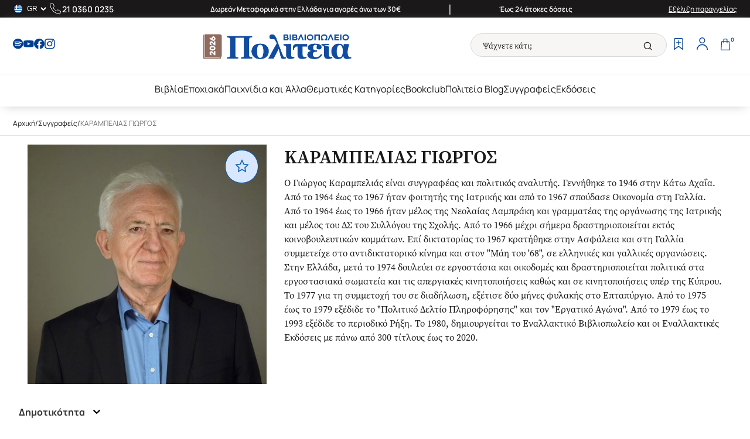

--- FILE ---
content_type: text/css
request_url: https://www.politeianet.gr/assets/faq.BoEn7wEC.css
body_size: 77
content:
.faq{background-color:#f8f6f4;padding:100px;border-radius:10px}@media(max-width:1024px){.faq{border-radius:0;padding:30px 10px 70px}}.faq .faq-category-title{text-align:center;font-size:32px;line-height:44px;font-family:source-serif-pro,sans-serif}@media(max-width:1024px){.faq .faq-category-title{font-size:20px;line-height:28px}}.faq .questions{display:flex;flex-direction:column;align-items:center;justify-content:center;margin-top:40px}@media(max-width:1024px){.faq .questions{margin-top:20px}}.faq .questions .question{width:100%;max-width:700px}.faq .questions .question .header{width:100%;max-width:700px;background-color:#fff;padding:18px 27px 18px 24px;margin-bottom:10px;border:1px solid #1a1818;border-radius:5px;display:flex;justify-content:space-between;align-items:center;gap:14px;cursor:pointer}@media(max-width:1024px){.faq .questions .question .header{padding:10px 14px 12px}}.faq .questions .question .header svg path,.faq .questions .question .header line{stroke:#1a1818}.faq .questions .question .header h2{font-size:16px;font-weight:700;font-family:Manrope,sans-serif;color:#707174}@media(max-width:1024px){.faq .questions .question .header h2{font-size:14px;color:#1a1818;flex:1}.faq .questions .question .header h2 svg{max-width:12px}}.faq .questions .question .body{display:none;padding:15px 10px}.faq .questions .question.active .body{display:block;font-size:14px;line-height:22px;font-family:Manrope,sans-serif;color:#1a1818;width:100%;max-width:700px}


--- FILE ---
content_type: text/javascript
request_url: https://www.politeianet.gr/assets/star.bs_Df61R.js
body_size: -350
content:
import{r as t}from"./index-_b5NbuUj.js";const r=e=>t.createElement("svg",{xmlns:"http://www.w3.org/2000/svg",viewBox:"0 0 24 24",width:24,height:24,...e},t.createElement("polygon",{points:"12,2 15,8.5 22,9.5 17,14.5 18,21 12,17.5 6,21 7,14.5 2,9.5 9,8.5",fill:"none",stroke:"#0053A0",strokeWidth:1.5}));export{r as S};


--- FILE ---
content_type: text/javascript
request_url: https://www.politeianet.gr/assets/ProductCard.B4nqJ0Yv.js
body_size: 7225
content:
const __vite__mapDeps=(i,m=__vite__mapDeps,d=(m.f||(m.f=["assets/AddToCart.C-rS2OGa.js","assets/index-_b5NbuUj.js","assets/index.084OrbZo.css","assets/react-select-utils.D1ajkxOY.js","assets/Wishlist.BnxDguWe.js","assets/floating-ui.dom.BdWNzvjP.js","assets/useWishlists.BE4qvakk.js"])))=>i.map(i=>d[i]);
import{r as m,k as H,Z as W,u as U,j as a,c as y,F,d as B,t as O,a2 as C,U as V,L as X,_ as q,h as G,a4 as Y,P as R}from"./index-_b5NbuUj.js";import{w as K,_ as $,T as Q,u as Z}from"./emotion-element-f0de968e.browser.esm.Bv3SkPl3.js";import{m as J,g as ee,s as ae,r as se,i as ie}from"./emotion-utils.browser.esm.YKnV_D65.js";import{d as z,A as re}from"./Availability.Bp0roeXH.js";import{a as te}from"./my-library.CcE77BL4.js";import{g as ne,i as le}from"./productHelper.D3Zs9tHX.js";import{d as oe}from"./Default Book.CjvRL85a.js";var ce=/^((children|dangerouslySetInnerHTML|key|ref|autoFocus|defaultValue|defaultChecked|innerHTML|suppressContentEditableWarning|suppressHydrationWarning|valueLink|abbr|accept|acceptCharset|accessKey|action|allow|allowUserMedia|allowPaymentRequest|allowFullScreen|allowTransparency|alt|async|autoComplete|autoPlay|capture|cellPadding|cellSpacing|challenge|charSet|checked|cite|classID|className|cols|colSpan|content|contentEditable|contextMenu|controls|controlsList|coords|crossOrigin|data|dateTime|decoding|default|defer|dir|disabled|disablePictureInPicture|disableRemotePlayback|download|draggable|encType|enterKeyHint|fetchpriority|fetchPriority|form|formAction|formEncType|formMethod|formNoValidate|formTarget|frameBorder|headers|height|hidden|high|href|hrefLang|htmlFor|httpEquiv|id|inputMode|integrity|is|keyParams|keyType|kind|label|lang|list|loading|loop|low|marginHeight|marginWidth|max|maxLength|media|mediaGroup|method|min|minLength|multiple|muted|name|nonce|noValidate|open|optimum|pattern|placeholder|playsInline|popover|popoverTarget|popoverTargetAction|poster|preload|profile|radioGroup|readOnly|referrerPolicy|rel|required|reversed|role|rows|rowSpan|sandbox|scope|scoped|scrolling|seamless|selected|shape|size|sizes|slot|span|spellCheck|src|srcDoc|srcLang|srcSet|start|step|style|summary|tabIndex|target|title|translate|type|useMap|value|width|wmode|wrap|about|datatype|inlist|prefix|property|resource|typeof|vocab|autoCapitalize|autoCorrect|autoSave|color|incremental|fallback|inert|itemProp|itemScope|itemType|itemID|itemRef|on|option|results|security|unselectable|accentHeight|accumulate|additive|alignmentBaseline|allowReorder|alphabetic|amplitude|arabicForm|ascent|attributeName|attributeType|autoReverse|azimuth|baseFrequency|baselineShift|baseProfile|bbox|begin|bias|by|calcMode|capHeight|clip|clipPathUnits|clipPath|clipRule|colorInterpolation|colorInterpolationFilters|colorProfile|colorRendering|contentScriptType|contentStyleType|cursor|cx|cy|d|decelerate|descent|diffuseConstant|direction|display|divisor|dominantBaseline|dur|dx|dy|edgeMode|elevation|enableBackground|end|exponent|externalResourcesRequired|fill|fillOpacity|fillRule|filter|filterRes|filterUnits|floodColor|floodOpacity|focusable|fontFamily|fontSize|fontSizeAdjust|fontStretch|fontStyle|fontVariant|fontWeight|format|from|fr|fx|fy|g1|g2|glyphName|glyphOrientationHorizontal|glyphOrientationVertical|glyphRef|gradientTransform|gradientUnits|hanging|horizAdvX|horizOriginX|ideographic|imageRendering|in|in2|intercept|k|k1|k2|k3|k4|kernelMatrix|kernelUnitLength|kerning|keyPoints|keySplines|keyTimes|lengthAdjust|letterSpacing|lightingColor|limitingConeAngle|local|markerEnd|markerMid|markerStart|markerHeight|markerUnits|markerWidth|mask|maskContentUnits|maskUnits|mathematical|mode|numOctaves|offset|opacity|operator|order|orient|orientation|origin|overflow|overlinePosition|overlineThickness|panose1|paintOrder|pathLength|patternContentUnits|patternTransform|patternUnits|pointerEvents|points|pointsAtX|pointsAtY|pointsAtZ|preserveAlpha|preserveAspectRatio|primitiveUnits|r|radius|refX|refY|renderingIntent|repeatCount|repeatDur|requiredExtensions|requiredFeatures|restart|result|rotate|rx|ry|scale|seed|shapeRendering|slope|spacing|specularConstant|specularExponent|speed|spreadMethod|startOffset|stdDeviation|stemh|stemv|stitchTiles|stopColor|stopOpacity|strikethroughPosition|strikethroughThickness|string|stroke|strokeDasharray|strokeDashoffset|strokeLinecap|strokeLinejoin|strokeMiterlimit|strokeOpacity|strokeWidth|surfaceScale|systemLanguage|tableValues|targetX|targetY|textAnchor|textDecoration|textRendering|textLength|to|transform|u1|u2|underlinePosition|underlineThickness|unicode|unicodeBidi|unicodeRange|unitsPerEm|vAlphabetic|vHanging|vIdeographic|vMathematical|values|vectorEffect|version|vertAdvY|vertOriginX|vertOriginY|viewBox|viewTarget|visibility|widths|wordSpacing|writingMode|x|xHeight|x1|x2|xChannelSelector|xlinkActuate|xlinkArcrole|xlinkHref|xlinkRole|xlinkShow|xlinkTitle|xlinkType|xmlBase|xmlns|xmlnsXlink|xmlLang|xmlSpace|y|y1|y2|yChannelSelector|z|zoomAndPan|for|class|autofocus)|(([Dd][Aa][Tt][Aa]|[Aa][Rr][Ii][Aa]|x)-.*))$/,de=J(function(e){return ce.test(e)||e.charCodeAt(0)===111&&e.charCodeAt(1)===110&&e.charCodeAt(2)<91}),me=de,he=function(r){return r!=="theme"},I=function(r){return typeof r=="string"&&r.charCodeAt(0)>96?me:he},L=function(r,t,l){var s;if(t){var h=t.shouldForwardProp;s=r.__emotion_forwardProp&&h?function(g){return r.__emotion_forwardProp(g)&&h(g)}:h}return typeof s!="function"&&l&&(s=r.__emotion_forwardProp),s},ue=function(r){var t=r.cache,l=r.serialized,s=r.isStringTag;return se(t,l,s),Z(function(){return ie(t,l,s)}),null},ge=function e(r,t){var l=r.__emotion_real===r,s=l&&r.__emotion_base||r,h,g;t!==void 0&&(h=t.label,g=t.target);var c=L(r,t,l),v=c||I(s),w=!v("as");return function(){var p=arguments,u=l&&r.__emotion_styles!==void 0?r.__emotion_styles.slice(0):[];if(h!==void 0&&u.push("label:"+h+";"),p[0]==null||p[0].raw===void 0)u.push.apply(u,p);else{var P=p[0];u.push(P[0]);for(var S=p.length,b=1;b<S;b++)u.push(p[b],P[b])}var d=K(function(n,f,j){var N=w&&n.as||s,x="",_=[],k=n;if(n.theme==null){k={};for(var i in n)k[i]=n[i];k.theme=m.useContext(Q)}typeof n.className=="string"?x=ee(f.registered,_,n.className):n.className!=null&&(x=n.className+" ");var o=ae(u.concat(_),f.registered,k);x+=f.key+"-"+o.name,g!==void 0&&(x+=" "+g);var D=w&&c===void 0?I(N):v,T={};for(var A in n)w&&A==="as"||D(A)&&(T[A]=n[A]);return T.className=x,j&&(T.ref=j),m.createElement(m.Fragment,null,m.createElement(ue,{cache:f,serialized:o,isStringTag:typeof N=="string"}),m.createElement(N,T))});return d.displayName=h!==void 0?h:"Styled("+(typeof s=="string"?s:s.displayName||s.name||"Component")+")",d.defaultProps=r.defaultProps,d.__emotion_real=d,d.__emotion_base=s,d.__emotion_styles=u,d.__emotion_forwardProp=c,Object.defineProperty(d,"toString",{value:function(){return"."+g}}),d.withComponent=function(n,f){var j=e(n,$({},t,f,{shouldForwardProp:L(d,f,!0)}));return j.apply(void 0,u)},d}},fe=["a","abbr","address","area","article","aside","audio","b","base","bdi","bdo","big","blockquote","body","br","button","canvas","caption","cite","code","col","colgroup","data","datalist","dd","del","details","dfn","dialog","div","dl","dt","em","embed","fieldset","figcaption","figure","footer","form","h1","h2","h3","h4","h5","h6","head","header","hgroup","hr","html","i","iframe","img","input","ins","kbd","keygen","label","legend","li","link","main","map","mark","marquee","menu","menuitem","meta","meter","nav","noscript","object","ol","optgroup","option","output","p","param","picture","pre","progress","q","rp","rt","ruby","s","samp","script","section","select","small","source","span","strong","style","sub","summary","sup","table","tbody","td","textarea","tfoot","th","thead","time","title","tr","track","u","ul","var","video","wbr","circle","clipPath","defs","ellipse","foreignObject","g","image","line","linearGradient","mask","path","pattern","polygon","polyline","radialGradient","rect","stop","svg","text","tspan"],E=ge.bind(null);fe.forEach(function(e){E[e]=E(e)});const ve=(e,r=1e3)=>{const t=H(),l=m.useRef(null),s=e==null?void 0:e.split("/").pop();return{handlePrefetch:()=>{s&&(l.current=setTimeout(()=>{t.prefetchQuery({queryKey:["product",s],queryFn:()=>W(s)})},r))},cancelPrefetch:()=>{l.current&&(clearTimeout(l.current),l.current=null)}}},pe=m.lazy(()=>q(()=>import("./AddToCart.C-rS2OGa.js"),__vite__mapDeps([0,1,2,3]))),xe=({product:e,className:r="",isListView:t=1,highPriority:l=!1})=>{var d,n,f,j,N,x,_,k;const{t:s}=U(),{handlePrefetch:h,cancelPrefetch:g}=ve(e.eurl,500),c=m.useMemo(()=>{var i;return(i=e==null?void 0:e.contributors)==null?void 0:i.find(o=>o.contributorCategoryCode==="author")},[e==null?void 0:e.contributors]),v=m.useMemo(()=>{var i;return(i=e==null?void 0:e.contributors)==null?void 0:i.find(o=>o.contributorCategoryCode==="publisher")},[e==null?void 0:e.contributors]),w=m.useMemo(()=>ne(e),[e]),p=m.useMemo(()=>le(e.catlst),[e.catlst]),u=e.ast===3,{data:P}=te(e==null?void 0:e.id),S=!!(P!=null&&P.inMyLibrary),b=m.useMemo(()=>{const i=[];return S&&i.push(a.jsx("span",{className:y("purchased-badge status-badge",{"list-view":t===2}),children:s("productCard.alreadyPurchased")},"purchased-badge")),u&&i.push(a.jsx("span",{className:y("not-available-badge status-badge",{"list-view":t===2}),children:(e==null?void 0:e.cast)===2?s("productCard.notOrderable"):s("productCard.notAvailable")},"not-available-badge")),i},[t,u,e==null?void 0:e.cast,S,s]);return a.jsxs(ye,{onMouseEnter:h,onMouseLeave:g,onTouchStart:h,onTouchEnd:g,className:y("product-card",r),"data-id":e.id,children:[a.jsx(F,{to:e.eurl,className:"overlay-link"}),a.jsxs("div",{className:"image-container",children:[a.jsx(F,{to:e.eurl,className:"image inner-link",children:a.jsx("img",{src:e.img1?B(e.img1):oe,alt:e.nm,loading:l?"eager":"lazy",fetchPriority:l?"high":"low"})}),b.length>0?a.jsx("div",{className:y("badges-container",{"list-view":t===2}),children:b}):null,a.jsx("div",{className:"status-container",children:(d=e.stslst)==null?void 0:d.filter(i=>!i.s_as_tag).map((i,o)=>a.jsx("span",{className:y("status",i.scd),style:{backgroundColor:i.chex},children:i.snm},o))})]}),a.jsxs("div",{className:"info-container",children:[t===1?a.jsxs(a.Fragment,{children:[a.jsxs("div",{className:y("reviews",{"list-view-reviews":!!t}),children:[a.jsx(z.Rating,{allowFraction:!0,fillColor:"#00499b",SVGstrokeColor:"#00499b",size:18,style:{height:"16px"},readonly:!0,initialValue:((n=e.aggregates)==null?void 0:n.rating)??0}),a.jsxs("p",{className:"reviews-number",children:["(",((f=e.aggregates)==null?void 0:f.reviews)??0,")"]})]}),a.jsxs("div",{className:"title-and-author",children:[a.jsx("h3",{className:"title",children:(j=e==null?void 0:e.nm)!=null&&j.includes("//")?e.nm.split("//").map((i,o)=>a.jsx(O.Fragment,{children:o===0?i.trim():a.jsxs(a.Fragment,{children:[a.jsx("br",{}),a.jsx("span",{className:"subtitle-smaller",children:i.trim()})]})},o)):e==null?void 0:e.nm}),c&&a.jsx(F,{to:c.eurl,className:"author inner-link",children:c==null?void 0:c.comb_name}),e.cd&&a.jsxs("h5",{className:"politeia-code",children:[s("codes.storeCode"),": ",e.cd]})]})]}):a.jsxs("div",{className:"listed-items",children:[a.jsx("h3",{className:"title",children:(N=e==null?void 0:e.nm)!=null&&N.includes("//")?e.nm.split("//").map((i,o)=>a.jsx(O.Fragment,{children:o===0?i.trim():a.jsxs(a.Fragment,{children:[a.jsx("br",{}),a.jsx("span",{className:"subtitle-smaller",children:i.trim()})]})},o)):e==null?void 0:e.nm}),a.jsxs("div",{className:y("reviews",{"list-view-reviews":!!t}),children:[a.jsx(z.Rating,{allowFraction:!0,fillColor:"#00499b",SVGstrokeColor:"black",size:18,style:{height:"16px"},readonly:!0,initialValue:((x=e.aggregates)==null?void 0:x.rating)??0}),a.jsxs("p",{className:"reviews-number",children:["(",((_=e.aggregates)==null?void 0:_.reviews)??0,")"]})]}),a.jsxs("div",{className:"author codes",children:[c&&a.jsx(F,{to:c.eurl,className:"author inner-link",children:c==null?void 0:c.comb_name}),e.cd&&a.jsxs("h5",{className:"politeia-code-listed",children:[s("codes.storeCode"),": ",e.cd]})]}),(v==null?void 0:v.contributorCategoryName)&&a.jsxs("div",{className:"manufacturer",children:[p?a.jsxs("p",{children:[s("productCard.manufacturer")," :"]}):a.jsxs("p",{children:[s("productCard.publisher")," :"]}),a.jsx("h3",{className:"manufacturer-title",children:v==null?void 0:v.comb_name})]}),a.jsx("div",{className:"delivery-time",children:w}),e.dsm.length>1&&a.jsxs("div",{className:"product-description",children:[a.jsx("h2",{children:s("productCard.description")}),a.jsx("div",{dangerouslySetInnerHTML:{__html:e.dsm}})]})]}),!u&&a.jsx("div",{className:"footer list-view-disabled",children:a.jsxs("div",{className:"price bookPrice",children:[((e==null?void 0:e.subtid)===1||(e==null?void 0:e.subtid)===5)&&a.jsx(a.Fragment,{children:e.prc2&&a.jsxs("div",{className:"bookPrice-item price-item",children:[a.jsx("span",{className:"publisher",children:C(e.prc2)}),a.jsxs("p",{children:[s("productCard.publisherPrice")," "]})]})}),e.prc3&&a.jsxs("div",{className:"bookPrice-item price-item",children:[a.jsx("div",{className:"previous",children:C(e.prc3)}),a.jsx("p",{className:"price-title",children:s("productCard.previousPrice")})]}),(e==null?void 0:e.cprc)>0&&a.jsxs("div",{className:"price-item",children:[a.jsx("span",{className:"final",children:C(e.cprc)}),a.jsx("p",{children:s("productCard.politeiaPrice")})]})]})}),t===1&&a.jsxs(a.Fragment,{children:[a.jsx("div",{className:"code list-view-enabled",children:a.jsxs("strong",{children:[s("productCard.code")," ",e.cd]})}),a.jsx("div",{className:"availability list-view-enabled",children:a.jsx(re,{product:e})})]}),a.jsx("div",{className:"status-container",children:(k=e.stslst)==null?void 0:k.filter(i=>!i.s_as_tag).map((i,o)=>a.jsx("span",{className:y("status",i.scd),style:{backgroundColor:i.chex},children:i.snm},o))})]}),a.jsxs("div",{className:"actions-container",children:[e.cprc!==0&&!u&&a.jsx("div",{className:"list-view-enabled",children:a.jsxs("div",{className:"prices",children:[(e.subtid===1||e.subtid===5)&&e.prc2!==0&&a.jsxs("div",{className:"price-item",children:[a.jsx("div",{className:"price-title",children:s("productCard.publisherPrice")}),a.jsx("div",{className:"publisher-price",children:C(e==null?void 0:e.prc2)})]}),e.prc3&&a.jsxs("div",{className:"price-item",children:[a.jsx("div",{className:"price-title",children:s("productCard.previousPrice")}),a.jsx("div",{className:"previous",children:C(e.prc3)})]}),a.jsxs("div",{className:"price-item",children:[a.jsx("div",{className:"price-title",children:s("productCard.politeiaPrice")}),a.jsx("div",{className:"final",children:C(e.prc)})]})]})}),a.jsxs("div",{className:`action-buttons ${t===2?"list-view-actions":""}`,children:[a.jsx("div",{className:"wishlist-wrapper",children:a.jsx(m.Suspense,{fallback:null,children:V.isAuthenticated()?a.jsx(X,{importFunc:()=>q(()=>import("./Wishlist.BnxDguWe.js"),__vite__mapDeps([4,1,2,5,6])),fallback:a.jsx(M,{}),placeholder:a.jsx(M,{}),componentProps:{product:e}}):a.jsx(M,{})})}),a.jsx(m.Suspense,{fallback:null,children:a.jsx(pe,{product:e})})]})]})]})},ye=E.div`
	& .overlay-link {
		position: absolute;
		inset: 0;
	}
	& .inner-link {
		position: relative;
		inset: 0;
	}
`,M=()=>{const{t:e}=U();return a.jsx("button",{"aria-label":"Add to Wishlist",className:"wishlist",onClick:()=>G(e("wishlist.loginRequired")),children:a.jsx(Y,{})})};xe.propTypes={product:R.object,className:R.string,isListView:R.number};export{xe as P,E as s};


--- FILE ---
content_type: text/javascript
request_url: https://www.politeianet.gr/assets/AddToCart.C-rS2OGa.js
body_size: 1245
content:
const __vite__mapDeps=(i,m=__vite__mapDeps,d=(m.f||(m.f=["assets/react-select.esm.BK_zdVfr.js","assets/memoize-one.esm.B7n7JzPm.js","assets/index-_b5NbuUj.js","assets/index.084OrbZo.css","assets/emotion-element-f0de968e.browser.esm.Bv3SkPl3.js","assets/emotion-utils.browser.esm.YKnV_D65.js","assets/setPrototypeOf.DgZC2w_0.js","assets/hoist-non-react-statics.cjs.BArCe1Lb.js","assets/floating-ui.dom.BdWNzvjP.js"])))=>i.map(i=>d[i]);
import{r as l,u as g,by as f,b as i,j as t,_ as A,n as C,bz as x,bA as y,P as o}from"./index-_b5NbuUj.js";import{q as T}from"./react-select-utils.D1ajkxOY.js";const j=a=>l.createElement("svg",{xmlns:"http://www.w3.org/2000/svg",width:16.859,height:20.231,viewBox:"0 0 16.859 20.231",...a},l.createElement("path",{id:"bag",d:"M15.883,0a2.713,2.713,0,0,0-2.712,2.7V4.289H10.392a.394.394,0,0,0-.061,0,.633.633,0,0,0-.571.578L8.491,19.546a.628.628,0,0,0,.165.48.635.635,0,0,0,.467.2H24.712a.632.632,0,0,0,.633-.685L24.075,4.867a.634.634,0,0,0-.632-.578H20.665V2.7A2.71,2.71,0,0,0,17.957,0Zm0,1.264h2.075A1.418,1.418,0,0,1,19.4,2.7V4.289H14.44V2.7a1.422,1.422,0,0,1,1.443-1.434Zm-4.91,4.29h2.2V7.429h0a.635.635,0,0,0,1.269,0V5.554H19.4V7.43a.635.635,0,0,0,1.269,0V5.555h2.2l1.157,13.413H9.817Z",transform:"translate(-8.488)",fill:"#fff"})),w=l.lazy(()=>A(()=>import("./react-select.esm.BK_zdVfr.js"),__vite__mapDeps([0,1,2,3,4,5,6,7,8]))),P=({product:a,simpleView:c=!0,productPageMobile:u=!1,disabled:n=!1})=>{const{t:r}=g(),b=f(),v=i(e=>e.toggleCartModal),m=i(e=>e.setAddedProduct),[s,p]=l.useState({label:"1",value:1}),d=e=>{if(e.preventDefault(),e.stopPropagation(),a.ast===3){C(r("cart.notAvailable"));return}const h=s.value??1;b.mutate({productId:a.id,dimensionId:0,quantity:s.value??1}),x({...a,quantity:h}),m(a,s.value??1),y(a),v()};return t.jsxs("div",{className:"add-to-cart-section",children:[t.jsx(l.Suspense,{fallback:null,children:!c&&t.jsx(w,{id:"viewPerPage",styles:T,classNames:{control:()=>"select-input"},options:[{label:"1",value:1},{label:"2",value:2},{label:"3",value:3},{label:"4",value:4},{label:"5",value:5}],value:s||{label:"1",value:1},onChange:e=>p(e),noOptionsMessage:()=>r("cart.noOptions"),isSearchable:!1})}),t.jsx("button",{"aria-label":"Add to Cart",className:"add-to-cart-icon list-view-disabled",onClick:d,disabled:n||a.ast===3||a.cprc<=0,children:t.jsx(j,{})}),t.jsx("div",{className:"list-view-enabled",children:t.jsx("button",{"aria-label":"Add to Cart",className:"blue-button",onClick:d,disabled:n||a.ast===3||a.cprc<=0,children:r(u?"cart.add":"cart.addToCart")})})]})};P.propTypes={product:o.object,simpleView:o.bool,productPageMobile:o.bool,disabled:o.bool};export{P as default};
